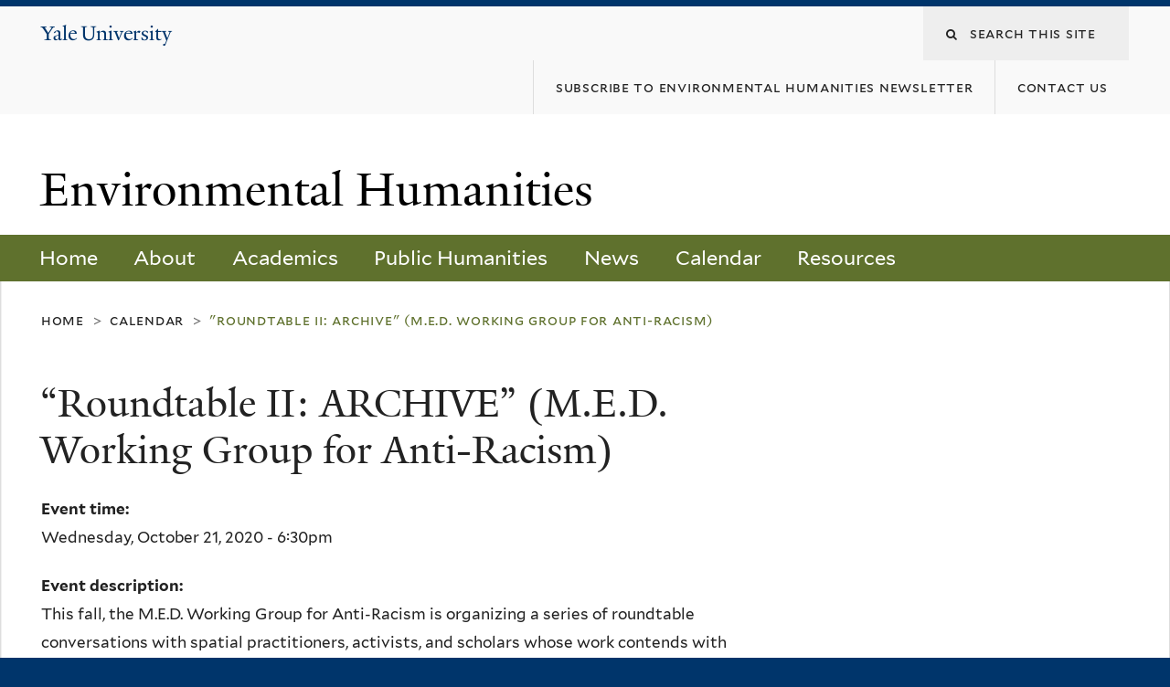

--- FILE ---
content_type: text/html; charset=utf-8
request_url: https://environmentalhumanities.yale.edu/event/roundtable-ii-archive-med-working-group-anti-racism
body_size: 8832
content:
<!DOCTYPE html>
<!--[if lte IE 8]>     <html lang="en" dir="ltr" class="ie8"> <![endif]-->
<!--[if gt IE 8]><!--> <html lang="en" dir="ltr" prefix="content: http://purl.org/rss/1.0/modules/content/ dc: http://purl.org/dc/terms/ foaf: http://xmlns.com/foaf/0.1/ og: http://ogp.me/ns# rdfs: http://www.w3.org/2000/01/rdf-schema# sioc: http://rdfs.org/sioc/ns# sioct: http://rdfs.org/sioc/types# skos: http://www.w3.org/2004/02/skos/core# xsd: http://www.w3.org/2001/XMLSchema#"> <!--<![endif]-->
<head>
<meta http-equiv="X-UA-Compatible" content="IE=edge">
  <!--

  GGGGGGGGGGGG      GGGGGGGGGGG               fGGGGGG
    ;GGGGG.             GGGi                     GGGG
      CGGGG:           GGG                       GGGG
       lGGGGt         GGL                        GGGG
        .GGGGC       GG:                         GGGG
          GGGGG    .GG.        ;CGGGGGGL         GGGG          .LGGGGGGGL
           GGGGG  iGG        GGG:   ,GGGG        GGGG        tGGf     ;GGGC
            LGGGGfGG        GGGG     CGGG;       GGGG       GGGL       GGGGt
             lGGGGL                  CGGG;       GGGG      CGGGCCCCCCCCCCCCC
              GGGG                   GGGG,       GGGG      GGGG
              GGGG             tCGG; CGGG,       GGGG      GGGG
              GGGG          GGGG     CGGG.       GGGG      GGGGL
              GGGG         GGGGC     CGGG.       GGGG      :GGGGC          :
             ,GGGGG.       GGGGG:  .LGGGGG,.tG   GGGG        GGGGGGt,..,fGC
        ,GGGGGGGGGGGGGGf    iGGGGGG   CGGGGC  GGGGGGGGGG       LGGGGGGGC

  -->
  <meta http-equiv="Content-Type" content="text/html; charset=utf-8" />
<meta name="Generator" content="Drupal 7 (http://drupal.org)" />
<link rel="canonical" href="/event/roundtable-ii-archive-med-working-group-anti-racism" />
<link rel="shortlink" href="/node/2207" />
<link rel="shortcut icon" href="https://environmentalhumanities.yale.edu/sites/all/themes/yalenew_base/images/favicon.ico" type="image/vnd.microsoft.icon" />
<meta name="viewport" content="width=device-width, initial-scale=1, maximum-scale=10, minimum-scale=1, user-scalable=yes" />
  <title>“Roundtable II: ARCHIVE” (M.E.D. Working Group for Anti-Racism)
 | Environmental Humanities</title>
  <!--[if IEMobile]><meta http-equiv="cleartype" content="on" /><![endif]-->

    <link rel="shortcut icon" sizes="16x16 24x24 32x32 48x48 64x64" href="https://environmentalhumanities.yale.edu/sites/all/themes/yalenew_base/images/favicon.ico" type="image/vnd.microsoft.icon">
    <link rel="icon" sizes="228x228" href="/sites/all/themes/yalenew_base/images/touch-icon-228.png">
  <link rel="apple-touch-icon-precomposed" sizes="228x228" href="/sites/all/themes/yalenew_base/images/touch-icon-228.png">

  <link type="text/css" rel="stylesheet" href="https://environmentalhumanities.yale.edu/sites/default/files/css/css_xE-rWrJf-fncB6ztZfd2huxqgxu4WO-qwma6Xer30m4.css" media="all" />
<link type="text/css" rel="stylesheet" href="https://environmentalhumanities.yale.edu/sites/default/files/css/css_PkKtdr6n5OZP228cducWKjoPWnMTrXtpD-Hg38fTHus.css" media="all" />
<link type="text/css" rel="stylesheet" href="https://environmentalhumanities.yale.edu/sites/default/files/css/css_LrRVb5jGi03HD8bY5VzYWIqUzEvFey4XffP-M-fY3uk.css" media="all" />
<link type="text/css" rel="stylesheet" href="//maxcdn.bootstrapcdn.com/font-awesome/4.7.0/css/font-awesome.min.css" media="all" />
<link type="text/css" rel="stylesheet" href="https://environmentalhumanities.yale.edu/sites/default/files/css/css_zaOco2G8k_Y9ZPkHcPipwrYE0eu9i_I-umrYSytTB3U.css" media="all" />
<link type="text/css" rel="stylesheet" href="https://environmentalhumanities.yale.edu/sites/default/files/css/css_4p66Ha43jfR6LpgBV-7xw6q2NxPB3zxKg9igJIUIBwY.css" media="all" />
<link type="text/css" rel="stylesheet" href="https://environmentalhumanities.yale.edu/sites/default/files/css_injector/css_injector_6.css?rx8g7w" media="all" />
<link type="text/css" rel="stylesheet" href="https://environmentalhumanities.yale.edu/sites/default/files/css/css_q9bQ-Mnu8p_yXt06p2WN8vHcXbboL_3TDX8mnZt94A8.css" media="all" />
<link type="text/css" rel="stylesheet" href="https://environmentalhumanities.yale.edu/sites/default/files/css_injector/css_injector_21.css?rx8g7w" media="all" />

<!--[if (lt IE 9)&(!IEMobile)]>
<link type="text/css" rel="stylesheet" href="https://environmentalhumanities.yale.edu/sites/default/files/css/css_nBvgsRGFO8eRuGybs3zqi1R0F_76QazEf5KpSL9kQhA.css" media="all" />
<![endif]-->

<!--[if gte IE 9]><!-->
<link type="text/css" rel="stylesheet" href="https://environmentalhumanities.yale.edu/sites/default/files/css/css_059BxwQdO3W6gC_prw0ohrQj1fWv8MiFJkqt4YP0qJk.css" media="all" />
<!--<![endif]-->
  <script type="text/javascript" src="https://environmentalhumanities.yale.edu/sites/all/libraries/respondjs/respond.min.js?rx8g7w"></script>
<script type="text/javascript">
<!--//--><![CDATA[//><!--
document.cookie = 'adaptive_image=' + Math.max(screen.width, screen.height) + '; path=/';
//--><!]]>
</script>
<script type="text/javascript" src="//ajax.googleapis.com/ajax/libs/jquery/1.8.3/jquery.min.js"></script>
<script type="text/javascript">
<!--//--><![CDATA[//><!--
window.jQuery || document.write("<script src='/sites/all/modules/contrib/jquery_update/replace/jquery/1.8/jquery.min.js'>\x3C/script>")
//--><!]]>
</script>
<script type="text/javascript" src="https://environmentalhumanities.yale.edu/sites/default/files/js/js_Hfha9RCTNm8mqMDLXriIsKGMaghzs4ZaqJPLj2esi7s.js"></script>
<script type="text/javascript" src="https://environmentalhumanities.yale.edu/sites/default/files/js/js_WwwX68M9x5gJGdauMeCoSQxOzb1Ebju-30k5FFWQeH0.js"></script>
<script type="text/javascript" src="https://environmentalhumanities.yale.edu/sites/default/files/js/js_oAfqXa2DIpUo7OsSlNsm_nI5oFs7NL4fMl1iZhnW5K8.js"></script>
<script type="text/javascript" src="https://environmentalhumanities.yale.edu/sites/default/files/js/js_P3x3MF1Y9L7Y5n_hK73ps3H4hvQvxYpv1mtnjn29Vfs.js"></script>
<script type="text/javascript">
<!--//--><![CDATA[//><!--
var switchTo5x = true;var useFastShare = true;
//--><!]]>
</script>
<script type="text/javascript" src="https://ws.sharethis.com/button/buttons.js"></script>
<script type="text/javascript">
<!--//--><![CDATA[//><!--
if (typeof stLight !== 'undefined') { stLight.options({"publisher":"dr-7575626a-452e-f759-2a1e-a398e9189b5f","version":"5x","lang":"en"}); }
//--><!]]>
</script>
<script type="text/javascript" src="https://environmentalhumanities.yale.edu/sites/default/files/js/js_Xtzo2WAg3QJpllW9ZEMAQynD5RCL-3mm1w-CIIo0K9w.js"></script>
<script type="text/javascript" src="https://environmentalhumanities.yale.edu/sites/default/files/js/js_UNPtX_ZGxcpSkJyp8ls50mHCG5a_tcqRFqN4KjkfLso.js"></script>
<script type="text/javascript">
<!--//--><![CDATA[//><!--
jQuery.extend(Drupal.settings, {"basePath":"\/","pathPrefix":"","setHasJsCookie":0,"ajaxPageState":{"theme":"yalenew_boxed","theme_token":"MQVYe4alxogkJDxyguatwIqM1joj7GC5oZprsgFm1to","js":{"0":1,"sites\/all\/themes\/yalenew_base\/js\/jcaption.min.js":1,"sites\/all\/libraries\/respondjs\/respond.min.js":1,"1":1,"\/\/ajax.googleapis.com\/ajax\/libs\/jquery\/1.8.3\/jquery.min.js":1,"2":1,"misc\/jquery-extend-3.4.0.js":1,"misc\/jquery-html-prefilter-3.5.0-backport.js":1,"misc\/jquery.once.js":1,"misc\/drupal.js":1,"sites\/all\/modules\/contrib\/jquery_update\/replace\/ui\/external\/jquery.cookie.js":1,"misc\/form-single-submit.js":1,"sites\/all\/modules\/contrib\/collapsiblock\/collapsiblock.js":1,"sites\/all\/libraries\/superfish\/sfsmallscreen.js":1,"sites\/all\/libraries\/colorbox\/jquery.colorbox-min.js":1,"sites\/all\/modules\/contrib\/colorbox\/js\/colorbox.js":1,"sites\/all\/modules\/contrib\/jscrollpane\/js\/jquery.jscrollpane.min.js":1,"sites\/all\/modules\/contrib\/jscrollpane\/js\/jquery.mousewheel.js":1,"sites\/all\/modules\/contrib\/jscrollpane\/js\/script.js":1,"sites\/all\/modules\/contrib\/custom_search\/js\/custom_search.js":1,"3":1,"https:\/\/ws.sharethis.com\/button\/buttons.js":1,"4":1,"sites\/all\/modules\/contrib\/field_group\/field_group.js":1,"sites\/all\/libraries\/superfish\/jquery.hoverIntent.minified.js":1,"sites\/all\/libraries\/superfish\/superfish.js":1,"sites\/all\/modules\/contrib\/superfish\/superfish.js":1,"sites\/all\/themes\/omega\/omega\/js\/jquery.formalize.js":1,"sites\/all\/themes\/omega\/omega\/js\/omega-mediaqueries.js":1,"sites\/all\/themes\/yalenew_base\/js\/modernizr.min.js":1,"sites\/all\/themes\/yalenew_base\/js\/jquery.fitted.js":1,"sites\/all\/themes\/yalenew_base\/js\/appendAround.min.js":1,"sites\/all\/themes\/yalenew_base\/js\/scripts.js":1},"css":{"modules\/system\/system.base.css":1,"modules\/system\/system.menus.css":1,"modules\/system\/system.messages.css":1,"modules\/system\/system.theme.css":1,"sites\/all\/modules\/contrib\/adaptive_image\/css\/adaptive-image.css":1,"sites\/all\/modules\/contrib\/calendar\/css\/calendar_multiday.css":1,"sites\/all\/modules\/contrib\/collapsiblock\/collapsiblock.css":1,"modules\/comment\/comment.css":1,"modules\/field\/theme\/field.css":1,"modules\/node\/node.css":1,"modules\/search\/search.css":1,"modules\/user\/user.css":1,"sites\/all\/modules\/contrib\/views\/css\/views.css":1,"sites\/all\/modules\/contrib\/ckeditor\/css\/ckeditor.css":1,"sites\/all\/libraries\/colorbox\/example4\/colorbox.css":1,"sites\/all\/modules\/contrib\/ctools\/css\/ctools.css":1,"sites\/all\/modules\/contrib\/jscrollpane\/css\/jquery.jscrollpane.css":1,"sites\/all\/modules\/contrib\/typogrify\/typogrify.css":1,"sites\/all\/modules\/contrib\/custom_search\/custom_search.css":1,"sites\/all\/modules\/features\/yale_calendar\/css\/yale-calendar.css":1,"sites\/all\/modules\/contrib\/date\/date_api\/date.css":1,"\/\/maxcdn.bootstrapcdn.com\/font-awesome\/4.7.0\/css\/font-awesome.min.css":1,"sites\/all\/libraries\/superfish\/css\/superfish.css":1,"sites\/all\/libraries\/superfish\/css\/superfish-smallscreen.css":1,"sites\/all\/themes\/omega\/omega\/css\/formalize.css":1,"sites\/all\/themes\/yalenew_base\/css\/globalnew.css":1,"public:\/\/css_injector\/css_injector_6.css":1,"public:\/\/css_injector\/css_injector_11.css":1,"public:\/\/css_injector\/css_injector_16.css":1,"public:\/\/css_injector\/css_injector_21.css":1,"ie::wide::sites\/all\/themes\/yalenew_base\/css\/grid\/yalenew_default\/wide\/yalenew-default-wide-12.css":1,"sites\/all\/themes\/yalenew_base\/css\/grid\/yalenew_default\/fluid\/yalenew-default-fluid-12.css":1,"sites\/all\/themes\/yalenew_base\/css\/grid\/yalenew_default\/narrow\/yalenew-default-narrow-12.css":1,"sites\/all\/themes\/yalenew_base\/css\/grid\/yalenew_default\/wide\/yalenew-default-wide-12.css":1}},"collapsiblock":{"blocks":{"block-block-51":"3","block-block-11":"1","block-block-46":"1","block-block-41":"1","block-views-news-block-2":"1","block-block-31":"1"},"default_state":1,"slide_type":1,"slide_speed":200,"block_title":":header:first","block":".block","block_content":"div.content"},"colorbox":{"opacity":"0.85","current":"{current} of {total}","previous":"\u00ab Prev","next":"Next \u00bb","close":"Close","maxWidth":"98%","maxHeight":"98%","fixed":true,"mobiledetect":true,"mobiledevicewidth":"480px","specificPagesDefaultValue":"admin*\nimagebrowser*\nimg_assist*\nimce*\nnode\/add\/*\nnode\/*\/edit\nprint\/*\nprintpdf\/*\nsystem\/ajax\nsystem\/ajax\/*"},"jScrollPane":{"class":".scroll-pane"},"custom_search":{"form_target":"_self","solr":0},"urlIsAjaxTrusted":{"\/event\/roundtable-ii-archive-med-working-group-anti-racism":true},"superfish":{"1":{"id":"1","sf":{"delay":"300","animation":{"opacity":"show"},"speed":"fast","autoArrows":false,"dropShadows":false},"plugins":{"smallscreen":{"mode":"window_width","breakpointUnit":"px","accordionButton":"2","title":"Main menu"}}}},"field_group":{"div":"full"},"omega":{"layouts":{"primary":"wide","order":["fluid","narrow","wide"],"queries":{"fluid":"all and (max-width: 739px)","narrow":"all and (min-width: 740px) and (max-width: 1024px)","wide":"all and (min-width: 1025px)"}}}});
//--><!]]>
</script>

</head>
<body class="html not-front not-logged-in page-node page-node- page-node-2207 node-type-event yalenew-boxed context-event no-sidebars nav-green block-green nav-sans block-font-sans block-outline">
  <aside role='complementary' id="skip-link" aria-label="Skip to main content">
    <a href="#main-content" class="element-invisible element-focusable">Skip to main content</a>
  </aside>
  <div class="region region-page-top" id="region-page-top">
  <div class="region-inner region-page-top-inner">
      </div>
</div>
  <div class="page clearfix" id="page">
      <header id="section-header" class="section section-header" role="banner">
  <div id="zone-topper-wrapper" class="zone-wrapper zone-topper-wrapper clearfix">  <div id="zone-topper" class="zone zone-topper clearfix container-12">
    <div  class="grid-3 region region-topper-first" id="region-topper-first">
  <div class="region-inner region-topper-first-inner">
      <div class="topper-logo"><a href="http://www.yale.edu" class="y-icons y-yale y-univ"><span class="element-invisible">Yale University</span></a>
      </div>

	 <div id="moved-main-nav-wrapper">
                <button aria-expanded="false" id="nav-ready" class="nav-ready"><span class="element-invisible">Open Main Navigation</span></button>
                <div id="moved-main-nav" class="moved-main-nav" data-set="append-main-nav"></div>
                <button aria-expanded="true" id="nav-close" class="nav-close nav-hidden"><span class="element-invisible">Close Main Navigation</span></button>
        </div>

  </div>
</div>
<div class="grid-9 region region-topper-second" id="region-topper-second">
  <div class="region-inner region-topper-second-inner">
    <div class="block block-search block-form block-search-form odd block-without-title" id="block-search-form">
  <div class="block-inner clearfix">
            
    <div class="content clearfix">
      <form class="search-form" role="search" aria-label="Site Search" action="/event/roundtable-ii-archive-med-working-group-anti-racism" method="post" id="search-block-form" accept-charset="UTF-8"><div><div class="container-inline">
  <div class="form-item form-type-textfield form-item-search-block-form">
  <label for="edit-search-block-form--2"><i class="fa fa-search"></i> </label>
 <input title="Enter the terms you wish to search for." class="custom-search-box form-text" placeholder="Search this site" type="text" id="edit-search-block-form--2" name="search_block_form" value="" size="15" maxlength="128" />
</div>
<div class="form-actions form-wrapper" id="edit-actions"><input style="display:none;" type="submit" id="edit-submit" name="op" value="" class="form-submit" /></div><input type="hidden" name="form_build_id" value="form-3jq5p5rAojuB_H-qxRJIfuTScCKYXdkjDeGSlGJvGeA" />
<input type="hidden" name="form_id" value="search_block_form" />
</div>
</div></form>    </div>
  </div>
</div>
<div class="block block-menu block-menu-secondary-menu block-menu-menu-secondary-menu even block-without-title" id="block-menu-menu-secondary-menu">
  <div class="block-inner clearfix">
            
    <div class="content clearfix">
      <ul class="menu"><li class="first leaf menu-subscribe-to-environmental-humanities-newsletter"><a href="https://subscribe.yale.edu/browse?search=environmental+humanities"><span>Subscribe to Environmental Humanities newsletter</span></a></li>
<li class="last leaf menu-contact-us"><a href="mailto:environmentalhumanities@yale.edu"><span>Contact Us</span></a></li>
</ul>    </div>
  </div>
</div>
  </div>
</div>
  </div>
</div><div id="zone-branding-wrapper" class="zone-wrapper zone-branding-wrapper clearfix">  <div id="zone-branding" class="zone zone-branding clearfix container-12">
    <div class="grid-10 region region-branding" id="region-branding">
  <div class="region-inner region-branding-inner">
        <div class="branding-data clearfix">
                                                  <h2 class="site-name"><a href="/" title="Home">Environmental Humanities
</a></h2>
                                  </div>
          </div>
</div>
  </div>
</div>

<div id="zone-menu-wrapper" class="zone-wrapper zone-menu-wrapper clearfix">  <div id="zone-menu" class="zone zone-menu clearfix yale-boxed-menu container-12">

<div id="original-main-nav-wrapper">
  <div id="original-main-nav" data-set="append-main-nav">
    <div id="main-nav">

    <div class="grid-12 region region-menu" id="region-menu">
  <div class="region-inner region-menu-inner">
    <nav id="main-menu-navigation" role="navigation" aria-label="Main Menu" class="navigation">
                  <div class="block block-superfish block-1 block-superfish-1 odd block-without-title" id="block-superfish-1">
  <div class="block-inner clearfix">
            
    <div class="content clearfix">
      <ul  id="superfish-1" class="menu sf-menu sf-main-menu sf-horizontal sf-style-none sf-total-items-7 sf-parent-items-5 sf-single-items-2"><li id="menu-427-1" class="first odd sf-item-1 sf-depth-1 sf-no-children"><a href="/" class="sf-depth-1">Home</a></li><li id="menu-3726-1" class="middle even sf-item-2 sf-depth-1 sf-total-children-6 sf-parent-children-0 sf-single-children-6 menuparent"><a href="/about" class="sf-depth-1 menuparent">About</a><ul><li id="menu-1691-1" class="first odd sf-item-1 sf-depth-2 sf-no-children"><a href="/about/programs" class="sf-depth-2">Programs</a></li><li id="menu-3728-1" class="middle even sf-item-2 sf-depth-2 sf-no-children"><a href="/people/steering-committee" class="sf-depth-2">Steering Committee</a></li><li id="menu-3729-1" class="middle odd sf-item-3 sf-depth-2 sf-no-children"><a href="/people/faculty" class="sf-depth-2">Faculty</a></li><li id="menu-3730-1" class="middle even sf-item-4 sf-depth-2 sf-no-children"><a href="/people/graduate-students" class="sf-depth-2">Graduate Students</a></li><li id="menu-3731-1" class="middle odd sf-item-5 sf-depth-2 sf-no-children"><a href="/people/affiliates" class="sf-depth-2">Affiliates</a></li><li id="menu-4061-1" class="last even sf-item-6 sf-depth-2 sf-no-children"><a href="/about/environmental-humanities-5-year-report-2023" class="sf-depth-2">Environmental Humanities 5 Year Report (2023)</a></li></ul></li><li id="menu-3740-1" class="middle odd sf-item-3 sf-depth-1 sf-total-children-3 sf-parent-children-1 sf-single-children-2 menuparent"><a href="/academics-0" class="sf-depth-1 menuparent">Academics</a><ul><li id="menu-3741-1" class="first odd sf-item-1 sf-depth-2 sf-total-children-3 sf-parent-children-0 sf-single-children-3 menuparent"><a href="/courses" class="sf-depth-2 menuparent">Courses</a><ul><li id="menu-4065-1" class="first odd sf-item-1 sf-depth-3 sf-no-children"><a href="/academics/courses/undergraduate-courses-fall-2025" class="sf-depth-3">Undergraduate Courses Fall 2025</a></li><li id="menu-4066-1" class="middle even sf-item-2 sf-depth-3 sf-no-children"><a href="/academics/courses/graduate-courses-fall-2025" class="sf-depth-3">Graduate Courses Fall 2025</a></li><li id="menu-3756-1" class="last odd sf-item-3 sf-depth-3 sf-no-children"><a href="/academics/courses/archived-courses" class="sf-depth-3">Archived Courses</a></li></ul></li><li id="menu-3743-1" class="middle even sf-item-2 sf-depth-2 sf-no-children"><a href="/academics/graduate-certificate-environmental-humanities" class="sf-depth-2">Graduate Certificate</a></li><li id="menu-3780-1" class="last odd sf-item-3 sf-depth-2 sf-no-children"><a href="/academics/whitney-fellowship-environmental-humanities" class="sf-depth-2">Whitney Fellowship in the Environmental Humanities</a></li></ul></li><li id="menu-3758-1" class="middle even sf-item-4 sf-depth-1 sf-total-children-1 sf-parent-children-1 sf-single-children-0 menuparent"><a href="/public-humanities" class="sf-depth-1 menuparent">Public Humanities</a><ul><li id="menu-3759-1" class="firstandlast odd sf-item-1 sf-depth-2 sf-total-children-6 sf-parent-children-0 sf-single-children-6 menuparent"><a href="/public-humanities/environmental-humanities-grant-program" class="sf-depth-2 menuparent">Public Humanities Grant Program</a><ul><li id="menu-3760-1" class="first odd sf-item-1 sf-depth-3 sf-no-children"><a href="/public-humanities/public-humanities-grant-program/application-instructions" class="sf-depth-3">Application Instructions</a></li><li id="menu-3761-1" class="middle even sf-item-2 sf-depth-3 sf-no-children"><a href="/public-humanities/public-humanities-grant-program/application-form" class="sf-depth-3">Application Form</a></li><li id="menu-4068-1" class="middle odd sf-item-3 sf-depth-3 sf-no-children"><a href="/public-humanities/public-humanities-grant-program/2025-environmental-humanities-grant-recipients" class="sf-depth-3">2025 Public Humanities Grant Recipients</a></li><li id="menu-3937-1" class="middle even sf-item-4 sf-depth-3 sf-no-children"><a href="/public-humanities/public-humanities-grant-program/previous-environmental-humanities-grant-recipients" class="sf-depth-3">Previous Public Humanities Grant Recipients</a></li><li id="menu-4067-1" class="middle odd sf-item-5 sf-depth-3 sf-no-children"><a href="/grant-news" class="sf-depth-3">Grant News</a></li><li id="menu-3770-1" class="last even sf-item-6 sf-depth-3 sf-no-children"><a href="/public-humanities/public-humanities-grant-program/resources-grantees" class="sf-depth-3">Resources for Grantees</a></li></ul></li></ul></li><li id="menu-830-1" class="middle odd sf-item-5 sf-depth-1 sf-total-children-3 sf-parent-children-0 sf-single-children-3 menuparent"><a href="/news" class="sf-depth-1 menuparent">News</a><ul><li id="menu-3779-1" class="first odd sf-item-1 sf-depth-2 sf-no-children"><a href="/news" class="sf-depth-2">All News</a></li><li id="menu-3777-1" class="middle even sf-item-2 sf-depth-2 sf-no-children"><a href="/grant-news" class="sf-depth-2">Grant News</a></li><li id="menu-1831-1" class="last odd sf-item-3 sf-depth-2 sf-no-children"><a href="/publications" class="sf-depth-2">Publications</a></li></ul></li><li id="menu-881-1" class="middle even sf-item-6 sf-depth-1 sf-no-children"><a href="/calendar" class="sf-depth-1">Calendar</a></li><li id="menu-3739-1" class="last odd sf-item-7 sf-depth-1 sf-total-children-2 sf-parent-children-0 sf-single-children-2 menuparent"><a href="https://environmentalhumanities.yale.edu/gallery/yales-environmental-humanities-collections" class="sf-depth-1 menuparent">Resources</a><ul><li id="menu-1696-1" class="first odd sf-item-1 sf-depth-2 sf-no-children"><a href="/gallery/yales-environmental-humanities-collections" class="sf-depth-2">Yale Collections</a></li><li id="menu-1826-1" class="last even sf-item-2 sf-depth-2 sf-no-children"><a href="/external" class="sf-depth-2">External Resources</a></li></ul></li></ul>    </div>
  </div>
</div>
    </nav>
  </div>
</div>

    </div>
  </div>
</div>

  </div>
</div>
</header>
  
      <main  id="section-content" class="section section-content" role="main">
  <div id="section-content-inner">
    <div id="zone-content-wrapper" class="zone-wrapper zone-content-wrapper clearfix">  <div id="zone-content" class="zone zone-content clearfix container-12">
          <div id="breadcrumb" class="grid-12"><nav class="breadcrumb" role="navigation" aria-label="You are here"><a href="/">Home</a><span class="tic"> > </span><a href="/calendar">Calendar</a><span class="tic"> > </span>"Roundtable II: ARCHIVE" (M.E.D. Working Group for Anti-Racism)</nav></div>
    
    <div id="moved-sidenav-wrapper" class="moved-sidenav-wrapper grid-12">
       <div id="moved-sidenav" class="moved-sidenav" data-set="append-sidenav"></div>
    </div>

        <div class="grid-12 region region-content" id="region-content">
  <div class="region-inner region-content-inner">
    <a id="main-content" tabindex="-1"></a>
                <h1 class="title" id="page-title">“Roundtable II: ARCHIVE” (M.E.D. Working Group for Anti-Racism)
</h1>
                        <div class="block block-system block-main block-system-main odd block-without-title" id="block-system-main">
  <div class="block-inner clearfix">
            
    <div class="content clearfix">
      <article about="/event/roundtable-ii-archive-med-working-group-anti-racism" typeof="sioc:Item foaf:Document" class="node node-event node-published node-not-promoted node-not-sticky author-937 odd clearfix" id="node-event-2207">
  <!--    -->
    <span property="dc:title" content="&quot;Roundtable II: ARCHIVE&quot; (M.E.D. Working Group for Anti-Racism)" class="rdf-meta element-hidden"></span><span property="sioc:num_replies" content="0" datatype="xsd:integer" class="rdf-meta element-hidden"></span>  
  <div class="content clearfix">
    <div class="field field-name-field-event-time field-type-datetime field-label-above"><div class="field-label">Event time:&nbsp;</div><div class="field-items"><div class="field-item even"><span class="date-display-single" property="dc:date" datatype="xsd:dateTime" content="2020-10-21T18:30:00-04:00">Wednesday, October 21, 2020 - 6:30pm</span></div></div></div><div class="field field-name-body field-type-text-with-summary field-label-above"><div class="field-label">Event description:&nbsp;</div><div class="field-items"><div class="field-item even" property="content:encoded"><div>This fall, the M.E.D. Working Group for Anti-Racism is organizing a series of roundtable conversations with spatial practitioners, activists, and scholars whose work contends with the complex relationship between race, space, and social justice.</div>
<div> </div>
<div>This Zoom event is for the second roundtable of this series—ARCHIVE, which will bring together Cierra Chenier (Noir ‘N Nola) Mel Isidor (A Voice at the Table), and Amrita Raja (Counter Canon). While each of these individuals have built distinct archives of diverse scopes and localities, they all center on foregrounding BIPOC spaces, individuals, and histories. We&#8217;re looking forward to hosting them together to bring their work and methodologies into conversation.</div>
<div> </div>
<div>This event will be open to the public, and registration is required. Sessions will be recorded and made available on our webpage: <a href="https://www.architecture.yale.edu/academics/programs/3-m-e-d/working-group-for-anti-racism">https://www.architecture.yale.edu/academics/programs/3-m-e-d/working-gro&#8230;</a></div>
</div></div></div>  </div>

  <div class="clearfix">
          <nav class="links node-links clearfix"></nav>
    
      </div>
</article>
    </div>
  </div>
</div>
<div class="block block-sharethis block-sharethis-block block-sharethis-sharethis-block even block-without-title" id="block-sharethis-sharethis-block">
  <div class="block-inner clearfix">
            
    <div class="content clearfix">
      <div class="sharethis-wrapper"><span st_url="https://environmentalhumanities.yale.edu/event/roundtable-ii-archive-med-working-group-anti-racism" st_title="%22Roundtable%20II%3A%20ARCHIVE%22%20%28M.E.D.%20Working%20Group%20for%20Anti-Racism%29" class="st_facebook_button" displayText="facebook"></span>
<span st_url="https://environmentalhumanities.yale.edu/event/roundtable-ii-archive-med-working-group-anti-racism" st_title="%22Roundtable%20II%3A%20ARCHIVE%22%20%28M.E.D.%20Working%20Group%20for%20Anti-Racism%29" class="st_twitter_button" displayText="twitter" st_via="" st_username=""></span>
<span st_url="https://environmentalhumanities.yale.edu/event/roundtable-ii-archive-med-working-group-anti-racism" st_title="%22Roundtable%20II%3A%20ARCHIVE%22%20%28M.E.D.%20Working%20Group%20for%20Anti-Racism%29" class="st_tumblr_button" displayText="tumblr" st_via="" st_username=""></span>
<span st_url="https://environmentalhumanities.yale.edu/event/roundtable-ii-archive-med-working-group-anti-racism" st_title="%22Roundtable%20II%3A%20ARCHIVE%22%20%28M.E.D.%20Working%20Group%20for%20Anti-Racism%29" class="st_pinterest_button" displayText="pinterest" st_via="" st_username=""></span>
<span st_url="https://environmentalhumanities.yale.edu/event/roundtable-ii-archive-med-working-group-anti-racism" st_title="%22Roundtable%20II%3A%20ARCHIVE%22%20%28M.E.D.%20Working%20Group%20for%20Anti-Racism%29" class="st_reddit_button" displayText="reddit" st_via="" st_username=""></span>
<span st_url="https://environmentalhumanities.yale.edu/event/roundtable-ii-archive-med-working-group-anti-racism" st_title="%22Roundtable%20II%3A%20ARCHIVE%22%20%28M.E.D.%20Working%20Group%20for%20Anti-Racism%29" class="st_email_button" displayText="email" st_via="" st_username=""></span>
<span st_url="https://environmentalhumanities.yale.edu/event/roundtable-ii-archive-med-working-group-anti-racism" st_title="%22Roundtable%20II%3A%20ARCHIVE%22%20%28M.E.D.%20Working%20Group%20for%20Anti-Racism%29" class="st_plusone_button" displayText="plusone" st_via="" st_username=""></span>
<span st_url="https://environmentalhumanities.yale.edu/event/roundtable-ii-archive-med-working-group-anti-racism" st_title="%22Roundtable%20II%3A%20ARCHIVE%22%20%28M.E.D.%20Working%20Group%20for%20Anti-Racism%29" class="st_fblike_button" displayText="fblike" st_via="" st_username=""></span>
</div>    </div>
  </div>
</div>
      </div>
</div>
  </div>
</div>  </div>
</main>
  
      <footer id="section-footer" class="section section-footer" role="contentinfo">
  <div id="zone-footer-wrapper" class="zone-wrapper zone-footer-wrapper clearfix">  <div id="zone-footer" class="zone zone-footer clearfix container-12">
    <div  class="grid-2 region region-footer-first" id="region-footer-first">
  <div  class="region-inner region-footer-first-inner">
    <div class="footer-logo"><a href="http://www.yale.edu" class="y-icons y-yale y-mark"><span class="element-invisible">Yale</span></a></div>
  </div>
</div>
<div  class="grid-6 region region-footer-second" id="region-footer-second">
  <div class="region-inner region-footer-second-inner">
    <p class="copyright spacer">
      <a href="https://usability.yale.edu/web-accessibility/accessibility-yale">Accessibility at Yale</a> &middot;
      <a href="http://www.yale.edu/privacy-policy">Privacy policy</a> <br>
      Copyright &copy; 2025 Yale University &middot; All rights reserved
    </p>
      </div>
</div>
<div class="grid-4 region region-footer-third" id="region-footer-third">
  <div class="region-inner region-footer-third-inner">
    <div class="block block-menu sharing block-menu-social-buttons block-menu-menu-social-buttons odd block-without-title" id="block-menu-menu-social-buttons">
  <div class="block-inner clearfix">
            
    <div class="content clearfix">
      <ul class="menu"><li class="first leaf menu-facebook"><a href="https://www.facebook.com/YaleEnvHum" class="fa fa-facebook-square"><span>Facebook</span></a></li>
<li class="last leaf menu-twitter"><a href="https://twitter.com/YaleEnvHum" class="fa fa-twitter"><span>Twitter</span></a></li>
</ul>    </div>
  </div>
</div>
  </div>
</div>
  </div>
</div></footer>
  </div>
  <div class="region region-page-bottom" id="region-page-bottom">
  <div class="region-inner region-page-bottom-inner">
      </div>
</div>
<script type="text/javascript">
<!--//--><![CDATA[//><!--

      (function() {
      var sz = document.createElement('script'); sz.type = 'text/javascript'; sz.async = true;
      sz.src = '//siteimproveanalytics.com/js/siteanalyze_66356571.js';
      var s = document.getElementsByTagName('script')[0]; s.parentNode.insertBefore(sz, s);
      })();
      
//--><!]]>
</script>
<script type="text/javascript" src="https://environmentalhumanities.yale.edu/sites/default/files/js/js_JMVekk522eOkII71K9F5yD4Su-iRqPdTR_-LxjPAtMk.js"></script>
</body>
</html>


--- FILE ---
content_type: text/css
request_url: https://environmentalhumanities.yale.edu/sites/default/files/css_injector/css_injector_6.css?rx8g7w
body_size: 293
content:
.site-name a {
    color: #000000;
}
.site-name a:hover{
color:#5F712D;
}

.breadcrumb {
    color: #5f712d;
}

/*=== Button ===*/
.block-block-41, .block-block-46 p{
text-align:center;
}

#block-block-41 p a, #block-block-46 p a{
background-color:#5f712d;
color:#fff;
text-decoration:none;
padding:10px 20px;
text-align:center;
font-size:16px;
margin:0 auto;
border-radius:5px;
}



/*=== People type ===*/
.ds-2col > .group-left {
    float: left;
    width: 16%;
padding-right: 10px;
}

.ds-2col > .group-right {
    float: left;
    width: 80%;
}

/*=== Superfish Menu hover  *===**/
#block-superfish-1 ul > li.active-trail > a.sf-depth-1 {
    background-color: #c8d89d;
    color: #222 !important;
}

/*=== Programs ===*/
#block-block-11 {
margin-right: 18em;
}

.field-name-field-paragraph-image img {
width: 98%;
margin-top: 2%
}

.field-name-field-photo-and-link-text > .field-items > .field-item {
width: 24%;
float:left;
margin-right: 1%;
line-height: 1.4em;
}


.field-name-field-photo-and-link-text .field-name-field-paragraph-text {
}

.field-name-field-photo-and-link-text > .field-items > .field-item:nth-of-type(4n+1) {
clear:left;
}

@media (max-width: 739px) { .field-name-field-photo-and-link-text > .field-items > .field-item { width: 32%; } .field-name-field-photo-and-link-text > .field-items > .field-item:nth-of-type(4n+1) { clear: none !important; } .field-name-field-photo-and-link-text > .field-items > .field-item:nth-of-type(3n+1) { clear: both !important; }

@media (max-width: 739px) {#block-block-11{
max-width: 100%;
margin: auto;
}

@media (max-width: 480px) { .field-name-field-photo-and-link-text > .field-items > .field-item { width: 100%; } .field-name-field-photo-and-link-text > .field-items > .field-item:nth-of-type(4n+1) { clear: none !important; } .field-name-field-photo-and-link-text > .field-items > .field-item:nth-of-type(1n+1) { clear: both !important; }








--- FILE ---
content_type: text/css
request_url: https://environmentalhumanities.yale.edu/sites/default/files/css/css_q9bQ-Mnu8p_yXt06p2WN8vHcXbboL_3TDX8mnZt94A8.css
body_size: -39
content:
#cboxOverlay{background-color:black;display:none;left:0;opacity:0.75;position:absolute;top:0;z-index:9999;}#cboxClose{bottom:-.3em;color:#444;display:block;position:absolute;right:0;}#cboxPrevious{bottom:-.3em;color:#444;display:block;position:absolute;right:0;}#cboxNext{bottom:-.3em;color:#444;display:block;position:absolute;right:0;}#cboxCurrent{bottom:-.3em;color:#444;display:block;position:absolute;left:7em;}#cboxTitle{position:absolute;bottom:-6px;left:2em;text-align:center;width:100%;color:#000;}
.teaser-list .views-field-field-news-image img,.teaser-list .views-field-field-video img,.teaser-list .views-field-field-slideshow-image img,.teaser-list .views-field-field-publication-image img{display:block;float:right;margin:2px 4.132% 8px 8px;}.views-field-edit-node a{color:#286dc0;float:left;}@media screen and (max-width:740px){.teaser-list .views-field-field-news-image img,.teaser-list .views-field-field-video img,.teaser-list .views-field-field-slideshow-image img,.teaser-list .views-field-field-publication-image img{display:block;float:right;margin:2px 4.132% 8px 8px;}


--- FILE ---
content_type: text/css
request_url: https://environmentalhumanities.yale.edu/sites/default/files/css_injector/css_injector_21.css?rx8g7w
body_size: -387
content:
tr.odd:nth-child(1) > td:nth-child(1){
   width: 20%;
}

